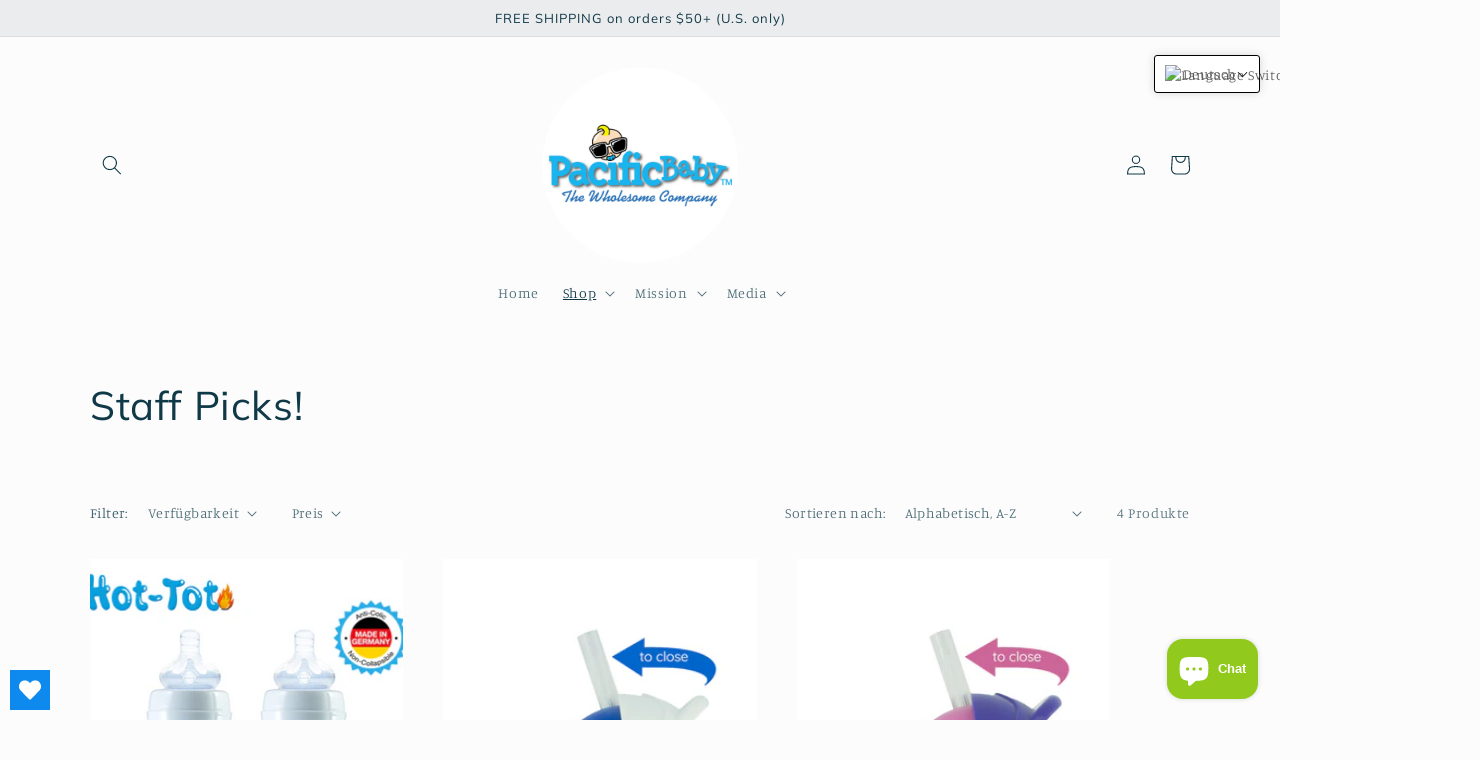

--- FILE ---
content_type: text/css
request_url: https://www.pacificbabyworld.com/cdn/shop/t/32/assets/component-show-more.css?v=56103980314977906391673562606
body_size: -683
content:

.button-show-more {
  padding-left: 0;
  justify-content: flex-start;
  padding-bottom: 1.1rem;
}

.button-show-more, 
.button-show-less {
  margin-top: 1.5rem;
}


--- FILE ---
content_type: text/css
request_url: https://s3.amazonaws.com/els-apps/product-lookup/css/app.css
body_size: 1316
content:
.elspl-box { overflow: hidden; margin: 10px 0; }
.elspl-clear { clear:both; width: 100%; }
.elspl-ps-list { list-style-type: none; margin: 10px 0; }
.elspl-ps-list img { width: 100%; }
.elspl-ps-list li {display: inline-block; float: left; box-sizing: border-box; padding: 5px;}
.elspl-ps-list.pr-1 li { width: 100%; }
.elspl-ps-list.pr-2 li { width: 50%; }
.elspl-ps-list.pr-3 li { width: 33%; }
.elspl-ps-list.pr-4 li { width: 25%; }
.elspl-ps-list.pr-5 li { width: 20%; }
.elspl-ps-list .pd { text-align: center; }
.elspl-ps-list .price { font-size: 1.1em; display: block; clear:both; }
.elspl-ps-list .price_was { color: #8c8b8b; text-decoration: line-through; margin-left: 5px;}
.elspl-f { overflow: hidden; }
.elspl-f .els-row { width: 100%; margin: 0; overflow: hidden; float: left; box-sizing: border-box; padding: 5px;}
.elspl-f.fpr-2 .els-row { width: 50%; }
.elspl-f.fpr-3 .els-row { width: 33%; }
.elspl-f.fpr-4 .els-row { width: 25%; }
.elspl-f [type=number], .elspl-f [type=text], .elspl-f select { height: 32px; padding: 0 8px; width: 50%; box-sizing: border-box;}
.elspl-f input[type=radio], .elspl-f input[type=checkbox] { cursor: pointer; }
.elspl-f select { border: 1px solid #d9dbdc; color: #5f6a7d; outline: none; }
.elspl-f label { width: 50%; display: block; float: left; }
.elspl-radio { width: 50%; float: left; }
.elspl-radio-option { clear: both; }
.elspl-radio-option input { margin-right: 10px; }
.elspl-f [type=submit] { float: left; margin-top: 10px; outline: none; margin-right: 10px; }
.elspl-inline .elspl-f { width: 30%; float: left; }
.elspl-inline .elspl-ps-box { width: 70%; float: left; }
.elspl-notice { width: 50%; float: right; font-size: 0.8em; }
.elspl-hidden { display: none; }

@media (max-width: 768px){
    .elspl-inline .els-row, .elspl-inline .els-row label, .elspl-inline .els-row input[type=number], .elspl-inline .els-row input[type=text],
    .elspl-inline .els-row select, .elspl-inline .els-row .elspl-notice, .elspl-inline input.btn.elspl-btn[type=submit], .elspl-inline .elspl-radio  { width: 100%; clear: both; float: left; }
    .elspl-ps-list.pr-5 li, .elspl-ps-list.pr-4 li, .elspl-ps-list.pr-3 li { width: 50%; }
    .elspl-ps-list.pr-5 li:nth-of-type(odd), .elspl-ps-list.pr-4 li:nth-of-type(odd), .elspl-ps-list.pr-3 li:nth-of-type(odd) { clear: left; }
    .elspl-ps-list .elspl-clear { display: none; }
    .elspl-pager { clear: both; }
    .elspl-pager .simple-pagination li { margin-bottom: 5px; }
    .elspl-inline .elspl-f {width: 100%;}
    .elspl-f .els-row {width: 100%;}
}
@media (max-width: 478px){
    .elspl-inline .elspl-f {width: 100%;}
    .elspl-f .els-row {width: 100%;}
    .elspl-inline .elspl-ps-list.pr-5 li, .elspl-inline .elspl-ps-list.pr-4 li, .elspl-inline .elspl-ps-list.pr-3 li, .elspl-inline .elspl-ps-list.pr-3 li { width: 100%; clear: both; }
}

.grid--view-items ul.simple-pagination { padding: 35px 23px; }

ul.simple-pagination {
    text-align: center;
    list-style: none;
}
.simple-pagination {
    display: block;
    overflow: hidden;
    padding: 0 5px 5px 0;
    margin: 0;
}
.simple-pagination ul {
    list-style: none;
    padding: 0;
    margin: 0;
}
.simple-pagination li {
    list-style: none;
    padding: 0;
    margin: 0;
    float: left;
}
span.ellipse.clickable {
    cursor: pointer;
}
.ellipse input {
    width: 3em;
}
.light-theme span {
    cursor:pointer;
}
.light-theme a, .light-theme span {
    float: left;
    color: #666;
    font-size:14px;
    line-height:24px;
    font-weight: normal;
    text-align: center;
    border: 1px solid #BBB;
    min-width: 14px;
    padding: 0 7px;
    margin: 0 5px 0 0;
    border-radius: 3px;
    box-shadow: 0 1px 2px rgba(0,0,0,0.2);
    background: #efefef; /* Old browsers */
    background: -moz-linear-gradient(top, #ffffff 0%, #efefef 100%); /* FF3.6+ */
    background: -webkit-gradient(linear, left top, left bottom, color-stop(0%,#ffffff), color-stop(100%,#efefef)); /* Chrome,Safari4+ */
    background: -webkit-linear-gradient(top, #ffffff 0%,#efefef 100%); /* Chrome10+,Safari5.1+ */
    background: -o-linear-gradient(top, #ffffff 0%,#efefef 100%); /* Opera11.10+ */
    background: -ms-linear-gradient(top, #ffffff 0%,#efefef 100%); /* IE10+ */
    background: linear-gradient(top, #ffffff 0%,#efefef 100%); /* W3C */
}
.light-theme a:hover, .light-theme li:not(.disabled):not(.active) span:hover {
    text-decoration: none;
    background: #FCFCFC;
}
.light-theme .current {
    background: #666;
    color: #FFF;
    border-color: #444;
    box-shadow: 0 1px 0 rgba(255,255,255,1), 0 0 2px rgba(0, 0, 0, 0.3) inset;
    cursor: default;
}
.light-theme .ellipse {
    background: none;
    border: none;
    border-radius: 0;
    box-shadow: none;
    font-weight: bold;
    cursor: default;
}

--- FILE ---
content_type: application/javascript
request_url: https://s3.amazonaws.com/els-apps/product-lookup/js/app.js
body_size: 9548
content:
(function(){
	function queryParam(url, name) {
		name = name.replace(/[\[\]]/g, "\\$&");
		var regex = new RegExp("[?&]" + name + "(=([^&#]*)|&|#|$)"),
			results = regex.exec(url);
		if (!results) return null;
		if (!results[2]) return '';
		return decodeURIComponent(results[2].replace(/\+/g, " "));
	}

	function getQueryParams() {
		var initialParams = {};
		window.location.search.replace('?','').split('&').forEach(function (p) {
			var vals = p.split('=');
			if(vals.length > 1)
				initialParams[vals[0]] = decodeURIComponent(vals[1].replace(/\+/g, ' '));
		});
		return initialParams;
	}

	function updateQueryState(initialParams, params) {
		var newParams = JSON.parse(JSON.stringify(initialParams));
		for (var key in params){
			newParams[key] = params[key];
		}
		var searchStr = '?';
		for (var key in newParams){
			searchStr += (searchStr.length > 1 ? '&' : '') + key + '=' + newParams[key];
		}
		var newUrl = window.location.protocol + '//' + window.location.host
			+ window.location.pathname + searchStr + window.location.hash;
		if(newUrl !== window.location.href)
			window.history.pushState('','',newUrl);
	}

	function isVisibleForCollection(formData) {
		return formData.hasOwnProperty('is_visible_for_collections')
			&& formData.is_visible_for_collections === 1
			&& window.location.href.indexOf('/collections/') !== -1
			&& window.location.href.indexOf('/products/') === -1;
	}

	function getDefaultFilter(Config) {
		var filters = Config.get('filters');
		var collectionName = window.location.pathname.slice(13);  // 13 is the length of /collections/  string
		for (var i = 0; i < filters.length; i++) {
			if (filters[i].is_visible_for_collections && window.location.href.indexOf('/collections/') !== -1) {
				if (filters[i].collection_handle === collectionName && filters[i].published == 1) {
					return filters[i];
				}
			}
		}

		for (var i = 0; i < filters.length; i++) {
			if (filters[i].is_visible_for_collections && window.location.href.indexOf('/collections/') !== -1) {
				if (filters[i].collection_handle === '' && filters[i].published == 1) {
					return filters[i];
				}
			}
		}

		return null;
	}

	function hidePaginationLinks() {
		var pathname = window.location.pathname;
		if (pathname.indexOf('/collections/') !== -1) {
			var pathParts = pathname.split('/');
			var collection = pathParts[2];
			var links = $('a[href^="/collections/' + collection + '?"]');
			if (links.length && links[0].href.indexOf('page=') !== -1) {
				$(links[0]).parent().css({display:'none'});
				var $ul = $(links[0]).closest('ul').first();
				$ul.css({display: 'none'});
			}
		}
	}

	function getFormData($box, Config) {
		var formData = null;
		if ($box.length) {
			var filterId = 0, queryString = window.location.search;
			if(queryParam(queryString,'filter_id')){
				filterId = parseInt(queryParam(queryString,'filter_id'));
			}else if($box.data('id')){
				filterId = $box.data('id');
			}
			var preview = (queryParam(queryString,'preview') || $box.data('preview'));
			formData = Config.getFilter(filterId);
			if(formData && typeof formData === 'object' && (formData.published == '1' || preview)) {
				if (formData.inline == '1') {
					$box.addClass('elspl-inline');
				}
			}
		} else {
			formData = getDefaultFilter(Config);
		}
		if (formData && window.location.href.indexOf('/collections/') !== -1 && !formData.collection_handle) {
			var match = window.location.href.match(/\/collections\/([a-z0-9-]*)/);
			if (typeof match[1] !== 'undefined' && !formData.collection_handle.length) {
				formData.collection_handle = match[1];
			}
		}
		return formData;
	}

	function getCurrentHandle(data) {
		if (data.collection_handle.length) {
			return data.collection_handle;
		} else if (window.location.pathname.indexOf('/collections/') !== -1) {
			var currentCollection = window.location.pathname.substr(13);
			if (currentCollection.indexOf('/') !== -1) {
				currentCollection = currentCollection.substr(0, currentCollection.indexOf('/'));
			}
			return currentCollection;
		}
		return 'all';
	}

	function init($) {
		var Config = (function(config){
			config = $.extend({
				'select':'[name=id]','ui_select': '.single-option-selector',init_timeout: 0,empty_message:'No products found.',
			},config);
			return {
				get: function(key){
					return config[key];
				},
				set: function(key,value){
					config[key] = value;
				},
				getFilter: function(id){
					var filters = this.get('filters');
					if(filters.length){
						for(var i=0; i < filters.length; i++){
							if(filters[i].id === id)
								return filters[i];
						}
					}
					return null;
				}
			};
		})(Els.pl.config);
		if( typeof Els.pl.onConfigLoaded === 'function'){
			Els.pl.onConfigLoaded(Config);
		}

		if(typeof Els.formatMoney === 'undefined'){
			Els.formatMoney = function(e,t){function n(e,t){return"undefined"==typeof e?t:e}function r(e,t,r,i){if(t=n(t,2),r=n(r,","),i=n(i,"."),isNaN(e)||null==e)return 0;e=(e/100).toFixed(t);var o=e.split("."),a=o[0].replace(/(\d)(?=(\d\d\d)+(?!\d))/g,"$1"+r),s=o[1]?i+o[1]:"";return a+s}"string"==typeof e&&(e=e.replace(".",""));var i="",o=/\{\{\s*(\w+)\s*\}\}/,a=t||this.money_format;switch(a.match(o)[1]){case"amount":i=r(e,2);break;case"amount_no_decimals":i=r(e,0);break;case"amount_with_comma_separator":i=r(e,2,".",",");break;case"amount_no_decimals_with_comma_separator":i=r(e,0,".",",")}return a.replace(o,i)};
		}

		var Money = (function(money_format){
			return {
				formatMoney: function(amount){ return Els.formatMoney(amount,money_format); }
			};
		})(Els.pl.params.money_format);

		var api = (function(){
			return {
				post: function(url,data,headers,callback){
					$.ajax({
						type: 'POST',
						url: url,
						dataType: 'json',
						headers: headers || {},
						data: data
					}).done(function(res){
						if(callback !== undefined) callback(res);
					});
				},
				getJson: function(url,cbk){
					$.get(url,function(data){
						var products = typeof data === 'string'? JSON.parse(data): data;
						cbk(products);
					});
				},
				getItems: function(url,callback,page){
					api.getJson(url+'&page='+page++,callback);
				},
				getAllItems: function(url,callback){
					var page = 1, limit = 1000, items = [];
					function onReceived(prs){
						items = items.concat(prs);
						if(prs.length === limit){
							api.getItems(url,onReceived,page++);
						}else{
							callback(items)
						}
					}
					api.getItems(url,onReceived,page++);
				},
				preLoadAllItems: function (url, callback) {
					var page = 1, items = [];
					var getProducts = function(url) {
						$.get(url + '&page=' + page++, function (data) {
							var products = typeof data === 'string' ? JSON.parse(data) : data;
							items = items.concat(products);
							if (products.length === 0) {
								callback(items, false);
							} else {
								callback(items, true);
								getProducts(url);
							}
						});
					};

					getProducts(url);
				}
			};
		})();

		var Page = (function(){
			return {
				addCssCode: function(code){
					if(code && code.length){
						$('head').append('<style type="text/css">'+code+'</style>');
					}
				},
				addCss: function(urls){
					urls.forEach(function(url){
						$('head').append('<link rel="stylesheet" href="'+url+'" type="text/css" />');
					});
				},
				addElement: function(el){ $('body').append(el);	}
			};
		})();

		var Pager = function($parent, options){
			options.limit = options.limit || 50;
			var pager = $('<ul></ul>');
			$parent.append(pager);
			pager.wrap('<div class="elspl-pager"></div>');
			pager.pagination({
				items: 0,
				itemsOnPage: options.limit,
				cssStyle: 'light-theme',
				onPageClick: options.onChange
			});
			pager.hide();
			this.setCount = function(c){
				pager.pagination('updateItems',c);
				pager.pagination('drawPage', 1);
				c===0? pager.hide():pager.show();
			};
		};

		var List = function($parent,opts){
			var self = this;
			var defaults = $.extend({
				limit: 50,
				per_row: 4
			},opts);
			var options = $.extend(defaults,$parent.data());
			var pager;
			var products = [];
			function getListItem(p){
				var url = '/products/'+ p.handle;
				var cprice = p.cprice ? '<span class="price_was">'+ Money.formatMoney(p.cprice)+'</span>':'';
				return $('<li><a href="'+url+'"><img src="'+ p.image_src+'"></a><div class="pd"><a href="'+url+'" class="title">'+ p.title+'</a><span class="price"><span>'+ Money.formatMoney(p.price)+'</span>'+cprice+'</span></div></a></li>');
			}
			function getOnePage(items,page,limit){
				if(items.length >= page*limit ){
					return items.slice((page-1)*limit,page*limit);
				}else{
					return items.slice((page-1)*limit,items.length);
				}
			}
			this.setProducts = function(ps){
				products = ps;
				pager.setCount(products.length);
				this.update(1);
			};
			this.update = function(page){
				var ul = this.getList($parent,options);
				hidePaginationLinks();
				if(options.existing){
					ul.prevAll().hide();
				}
				ul.hide();
				ul.html('');
				var ps = getOnePage(products,page,options.limit);
				if(ps.length){
					ps.forEach(function(p,i,arr){
						ul.append(typeof Els.pl.getListItem === 'function' ?
							Els.pl.getListItem(p) :
							getListItem(p));
						if(((i+1) % options.per_row === 0) || (i===arr.length-1)){
							ul.append('<div class="elspl-clear"></div>');
						}
					});
				}else{
					ul.append('<li>'+options.empty_message+'</li>');
				}
				ul.show();
				if(page>1){
					$('html, body').animate({scrollTop: ul.offset().top - 10}, 500);
				}
			};
			this.getList = function ($parent,options) {
				var $ul = $parent.find('.elspl-ps-list').first();
				if(!$ul.length){
					$ul = $('<ul class="elspl-ps-list pr-'+options.per_row+'">'+options.default_text+'</ul>');
				}
				return $ul;
			};
			this.init = function($parent,options){
				var $ul = this.getList($parent,options);
				if(options.existing){
					$ul.hide();
				}
				$parent.append($ul);
				pager = new Pager($parent,{limit:options.limit,onChange: function(page){
						self.update(page);
					}});
			};
			this.init($parent,options);
		};

		var Filter = function(opts){
			var options = opts;
			var fields = JSON.parse(options.formData.fields);
			var self = this;
			var searches = [];
			var products = [];
			var isLoadingItemsEnabled = true;
			var isSubmitPressed = false;
			var fieldOptions = {};
			var api = options.api;
			function getField(f){
				switch(f.type){
					case 'text':
					case 'number':
						return $('<input type="'+ f.type+'" name="'+ f.name+'">');
					case 'select':
						var sel = $('<select name="'+ f.name+'"></select>');
						f.values.forEach(function(v){
							v.label = v.label || v.value;
							var val = v.value.indexOf('"') !== -1 ? v.value.replace(/"/g, '~') : v.value;
							sel.append('<option value="'+ val +'"'+ (v.selected?'selected':'')+'>'+ v.label+'</option>');
						});
						return sel;
					case 'radio-group':
					case 'radio':
						var radio = $('<div class="elspl-radio"></div>');
						f.values.forEach(function(v){
							radio.append('<div class="elspl-radio-option"><input type="radio" name="'+ f.name+'" value="'+ v.value+'"><span>'+ v.label+'</span></div>');
						});
						return radio;
					case 'checkbox':
						return $('<span><input type="checkbox" id="'+ f.name+'1" name="'+ f.name+'" value="'+ f.value+'"></span>');
					case 'button':
						return $('<input class="action_button action-button btn elspl-btn" type="submit" name="'+ f.name+'" value="'+f.label+'">');
				}
			}
			this.init = function(options){
				this._form = this.getForm(options.formData);
				this._form.append('<input type="hidden" name="filter_id" value="'+options.formData.id+'">');
				if(options.parent.data('no-title')){
					this._form.find('h2').hide();
				}
				options.parent.prepend(this._form);
				['vendor','producttype'].forEach(function(f){
					var field = self.findField(f);
					if(field && typeof field.values === 'object' && field.values.length === 1 ){
						self.initFieldValues(field.name, options.optionBaseUrl);
					}
				});
				if(typeof options.parent.data('target') !== 'undefined' ){
					this._form.find('[type=submit]').on('click',function(ev){
						self._form.attr('target','_blank');
						self._form.attr('action',options.parent.data('target'));
					});
				}
				var preloadFilterData = this.getDataFromFilterForm();
				var preloadUrl = preloadFilterData.url + '?view=elspl-json'+(preloadFilterData.sort_by ? '&sort_by=' + preloadFilterData.sort_by : '');
				searches.push(preloadFilterData);
				api.preLoadAllItems(preloadUrl, function(prod, status) {
					products = prod;
					isLoadingItemsEnabled = status;
				});
				if (!this._form.find('input[type=submit]').length) {
					this._form.on('change', function(ev) {
						self.submitForm(ev);
					});
				}
				this._form.on('submit',function(ev){
					self.submitForm(ev);
				});
				this._form.on('click','[name=reset]',function () {
					self._form.find('input[type=text],input[type=number]').each(function () {
						$(this).val('');
					});
					self._form.find('select').each(function () {
						$(this).val($(this).find('option:first').val());
					});
					self._form.find('input[type=checkbox]').each(function () {
						if($(this).attr('target')==='_blank')
							return true;
						this.checked = false;
					});
				});
				setTimeout(function () {
					self.setState(options.initialParams);
				},1000);
				if(options.formData.auto_lookup == '1'){
					this._form.trigger('submit');
				}
				// inline filter
				if (options.formData.is_visible_for_collections && options.formData.inline && !this.mobileCheck()) {
					options.parent.css('display', 'flex');
					$('.elspl-f').css({
						width: '30%',
						marginRight: '3%'
					});
				}
			};
			this.submitForm = function (ev) {
				if(self._form.attr('target') === '_blank')
					return true;
				ev.preventDefault();
				isSubmitPressed = true;
				var newData = self.getDataFromFilterForm();
				self.onChange(newData,options.onChange);
			};
			this.getDataFromFilterForm = function () {
				var newData = this._form.serializeArray().reduce(function(p,v){
					p[v.name] = v.value;
					return p;
				},{});
				newData.url = this._form.attr('action');
				newData.minprice = newData.minprice ? parseFloat(newData.minprice) : undefined;
				newData.maxprice = newData.maxprice ? parseFloat(newData.maxprice) : undefined;
				for(var prop in newData) {
					if (newData[prop] !== undefined && newData[prop].length && newData[prop].indexOf('~') !== 1) {
						newData[prop] = newData[prop].replace(/~/g, '"');
					}
				}
				return newData;
			};
			this.mobileCheck = function() {
				var check = false;
				(function(a){if(/(android|bb\d+|meego).+mobile|avantgo|bada\/|blackberry|blazer|compal|elaine|fennec|hiptop|iemobile|ip(hone|od)|iris|kindle|lge |maemo|midp|mmp|mobile.+firefox|netfront|opera m(ob|in)i|palm( os)?|phone|p(ixi|re)\/|plucker|pocket|psp|series(4|6)0|symbian|treo|up\.(browser|link)|vodafone|wap|windows ce|xda|xiino/i.test(a)||/1207|6310|6590|3gso|4thp|50[1-6]i|770s|802s|a wa|abac|ac(er|oo|s\-)|ai(ko|rn)|al(av|ca|co)|amoi|an(ex|ny|yw)|aptu|ar(ch|go)|as(te|us)|attw|au(di|\-m|r |s )|avan|be(ck|ll|nq)|bi(lb|rd)|bl(ac|az)|br(e|v)w|bumb|bw\-(n|u)|c55\/|capi|ccwa|cdm\-|cell|chtm|cldc|cmd\-|co(mp|nd)|craw|da(it|ll|ng)|dbte|dc\-s|devi|dica|dmob|do(c|p)o|ds(12|\-d)|el(49|ai)|em(l2|ul)|er(ic|k0)|esl8|ez([4-7]0|os|wa|ze)|fetc|fly(\-|_)|g1 u|g560|gene|gf\-5|g\-mo|go(\.w|od)|gr(ad|un)|haie|hcit|hd\-(m|p|t)|hei\-|hi(pt|ta)|hp( i|ip)|hs\-c|ht(c(\-| |_|a|g|p|s|t)|tp)|hu(aw|tc)|i\-(20|go|ma)|i230|iac( |\-|\/)|ibro|idea|ig01|ikom|im1k|inno|ipaq|iris|ja(t|v)a|jbro|jemu|jigs|kddi|keji|kgt( |\/)|klon|kpt |kwc\-|kyo(c|k)|le(no|xi)|lg( g|\/(k|l|u)|50|54|\-[a-w])|libw|lynx|m1\-w|m3ga|m50\/|ma(te|ui|xo)|mc(01|21|ca)|m\-cr|me(rc|ri)|mi(o8|oa|ts)|mmef|mo(01|02|bi|de|do|t(\-| |o|v)|zz)|mt(50|p1|v )|mwbp|mywa|n10[0-2]|n20[2-3]|n30(0|2)|n50(0|2|5)|n7(0(0|1)|10)|ne((c|m)\-|on|tf|wf|wg|wt)|nok(6|i)|nzph|o2im|op(ti|wv)|oran|owg1|p800|pan(a|d|t)|pdxg|pg(13|\-([1-8]|c))|phil|pire|pl(ay|uc)|pn\-2|po(ck|rt|se)|prox|psio|pt\-g|qa\-a|qc(07|12|21|32|60|\-[2-7]|i\-)|qtek|r380|r600|raks|rim9|ro(ve|zo)|s55\/|sa(ge|ma|mm|ms|ny|va)|sc(01|h\-|oo|p\-)|sdk\/|se(c(\-|0|1)|47|mc|nd|ri)|sgh\-|shar|sie(\-|m)|sk\-0|sl(45|id)|sm(al|ar|b3|it|t5)|so(ft|ny)|sp(01|h\-|v\-|v )|sy(01|mb)|t2(18|50)|t6(00|10|18)|ta(gt|lk)|tcl\-|tdg\-|tel(i|m)|tim\-|t\-mo|to(pl|sh)|ts(70|m\-|m3|m5)|tx\-9|up(\.b|g1|si)|utst|v400|v750|veri|vi(rg|te)|vk(40|5[0-3]|\-v)|vm40|voda|vulc|vx(52|53|60|61|70|80|81|83|85|98)|w3c(\-| )|webc|whit|wi(g |nc|nw)|wmlb|wonu|x700|yas\-|your|zeto|zte\-/i.test(a.substr(0,4))) check = true;})(navigator.userAgent||navigator.vendor||window.opera);
				return check;
			};
			this.setState = function (initialParams) {
				if(typeof initialParams === 'object' && (initialParams.hasOwnProperty('search') || initialParams.hasOwnProperty('search_history'))){
					$.each( initialParams, function( n, v ) {
						var $el = $("[name='" + n + "']");
						if(!$el.length)
							return;
						if($el.attr('type')==='checkbox'){
							$el.attr('checked',(v === '1'));
						}else if($el.prop('tagName') === 'select' && $el.find('option').length > 0){
							$el.val(v);
						}else{
							$el.val(v);
						}
					});
					this._form.trigger('submit');
				}
			};
			this.initFieldValues = function(name, baseUrl){
				api.getJson(baseUrl+'?view=elspl-'+name+'-json',function(items){
					fieldOptions[name] = items;
					self.setOptions(name,items);
				});
			};
			this.onChange = function(data,callback){
				var url = data.url + '?view=elspl-json'+(data.sort_by ? '&sort_by=' + data.sort_by : '');
				if (isSubmitPressed && isLoadingItemsEnabled) {
					searches = [];
				}
				var needsReloading = !searches.length || (data.sort_by !== searches[searches.length-1].sort_by);
				var pagesQueue = function(page,cbk){
					if(page>1 && !products.length)
						return;
					api.getItems(url,function(ps){
						products = products.concat(ps);
						cbk(self.apply(products),data);
						if(ps.length < 1000)
							return;
						pagesQueue(++page,cbk);
					},page);
				};
				searches.push(data);
				app.loader();
				if(needsReloading) {
					products = [];
					if(options.formData.filter_mode === 'on_load'){
						pagesQueue(1,callback);
					}else{
						api.getAllItems(url,function(ps){
							products = ps;
							callback(self.apply(products),data);
						});
					}
				}else{
					callback(self.apply(products),data);
				}
			};
			this.getForm = function(data){
				var fields = JSON.parse(data.fields);
				var $form = $('<form class="elspl-f fpr-'+data.fields_per_row+'" action="/collections/'+ (data.collection_handle.length?data.collection_handle:'all')+'"></form>');
				$form.append('<h2>'+ data.title +'</h2>');
				fields.map(function(f,i){
					if(f.name == 'sortby'){
						f.name="sort_by";
					}
					var $field = getField(f);
					var html = $field[0].outerHTML;
					if(f.type !== 'button'){
						html = '<div class="els-row"><label for="'+f.name+'">'+ f.label+'</label>'+html+ (f.description && f.description.length ? '<div class="elspl-notice">'+ f.description : '') +'</div></div>';
					}
					if((i+1) % data.fields_per_row == 0 && f.type!=='button'){
						html += '<div class="elspl-clear"></div>'
					}
					return $(html)
				}).forEach(function(el){
					$form.append(el);
				});
				return $form;
			};
			this.apply = function(products){
				var data = searches[searches.length-1];
				data.producttitle = (typeof data.producttitle !== 'undefined' && data.producttitle.length)
					? data.producttitle.toLowerCase() : '';
				var anyTags = {};
				Object.keys(data).filter(function (k) {
					return k.indexOf('anytag-')!==-1;
				}).forEach(function (k) {
					anyTags[k.replace('anytag-', '')] = data[k].split(',');
				});
				var tagsApplied = Object.keys(data).filter(function(k){
					return k.indexOf('tagbasedfilter')!==-1;
				}).map(function(k){
					return data[k];
				}).filter(function(v){
					return v && v.length && v !== 'all' && v !== 'All' && v !== '';
				});
				var optionsApplied = Object.keys(data).filter(function(o){
					return o.indexOf('variantoptions')!==-1;
				}).map(function(o){
					return [o, data[o]];
				}).filter(function(v){
					return v && v.length && v[1] !== 'all' && v[1] !== 'All' && v[1] !== '';
				});
				Object.keys(data).filter(function(k){
					return k.indexOf('commaseparatedtagsfilter')!==-1;
				}).map(function(k){
					return data[k];
				}).forEach(function(v){
					var tags = v.split(',').map(function (t) {
						return t.trim();
					});
					tags.forEach(function (t) {
						if(t.length && tagsApplied.indexOf(t) === -1){
							tagsApplied.push(t);
						}
					});
				});
				var activeProducts = products.filter(function(p){
					if(data.instockonly == true && !p.available)
						return false;
					if(!isNaN(data.minprice) && data.minprice>p.price/100)
						return false;
					if(!isNaN(data.maxprice) && data.maxprice<p.price/100)
						return false;
					if(data.vendor && data.vendor !== 'all' && data.vendor !== '' && data.vendor !== p.vendor)
						return false;
					if(data.producttype && data.producttype !== 'all' && data.producttype !== '' && data.producttype !== p.product_type)
						return false;
					if(tagsApplied.length){
						for(var i=0;i<tagsApplied.length;i++){
							if(p.tags.indexOf(tagsApplied[i])===-1)
								return false;
						}
					}
					if(optionsApplied.length && p.hasOwnProperty('o')){
						var counterOfFoundedOptions = 0;
						for(var i=0, len=p.o.length;i<len;i++){
							for(var prop in p.o[i]) {
								for(var j=0,lenOpt=optionsApplied.length;j<lenOpt;j++){
									if (prop.toLowerCase()===optionsApplied[j][0].substr(14)) {
										if (p.o[i][prop].indexOf(optionsApplied[j][1])!==-1){
											counterOfFoundedOptions++;
										}
									}
								}
							}
						}
						if (counterOfFoundedOptions!==optionsApplied.length) return false;
					}
					if(data.producttitle.length && p.title.toLowerCase().indexOf(data.producttitle) === -1)
						return false;
					if (data.varianttitle) {
						var temp = p.variants.filter(function(v) {
							if (v.hasOwnProperty('Title')) {
								return v.Title.indexOf(data.varianttitle) !== -1;
							}
							return false;
						});

						return temp.length === 0;
					}
					if(Object.keys(anyTags).length){
						var keys = Object.keys(anyTags);
						for(var i=0;i<keys.length;i++){
							var isTagPresent = false;
							for(var j=0;j<anyTags[keys[i]].length;j++) {
								if(p.tags.indexOf(anyTags[keys[i]][j])!==-1) {
									isTagPresent = true;
									break;
								}
							}
							if (!isTagPresent) {
								return false;
							}
						}
					}

					return true;
				});

				if(options.formData.adaptive){
					self.updateOptions(activeProducts,this._form);
				}
				if (Config.get('per_option_results_enabled')){
					self.showResultForOptions(activeProducts, this._form);
				}
				return activeProducts;
			};
			this.showResultForOptions = function(products, form){
				var selects = form.find('select');
				var optionCounter = {};
				if (selects.length) {
					selects.each(function (i, sel) {
						var $sel = $(sel);
						var name = $sel.attr('name');
						if (name === 'producttype' || name === 'vendor' || name.indexOf('tagbasedfilter') !== -1 || name.indexOf('variantoptions') !== -1) {
							if (!optionCounter.hasOwnProperty('name')) {
								optionCounter[name] = {};
							}
							var opts = $sel.find('option');
							opts.each(function(i, o) {
								if (o.value.toLowerCase() !== 'all'
									&& o.value !== ''
									&& !optionCounter[name].hasOwnProperty(o.value)) {
									if (o.value.indexOf('~') !== -1) {
										o.value = o.value.replace(/~/g, '"');
									}
									optionCounter[name][o.value] = 0;
								}
							});
						}
					});
					var optionKeys = Object.keys(optionCounter);
					products.forEach(function(product) {
						optionKeys.forEach(function (value) {
							if (value.indexOf('producttype') !== -1) {
								optionCounter['producttype'][product['product_type']] += 1;
							} else if (value.indexOf('vendor') !== -1) {
								optionCounter['vendor'][product.vendor] += 1;
							} else if (value.indexOf('tag') !== -1) {
								product.tags.forEach(function (tag) {
									optionCounter[value][tag] += 1;
								});
							} else if (value.indexOf('variantoptions') !== -1) {
								product.o.forEach(function (variant) {
									var variantKey = Object.keys(variant);
									if (value.indexOf(variantKey[0].toLowerCase()) !== -1) {
										variant[variantKey[0]].forEach(function (prop) {
											if (optionCounter[value].hasOwnProperty(prop)) {
												optionCounter[value][prop] += 1;
											}
										});
									}
								})
							}
						});
					});
				}

				selects.each(function (i, sel) {
					var $sel = $(sel);
					var name = $sel.attr('name');
					var opts = $sel.find('option');
					opts.each(function(i, o) {
						if (o.value.indexOf('~') !== -1) {
							o.value = o.value.replace(/~/g, '"');
						}
						if (optionCounter.hasOwnProperty(name) && optionCounter[name].hasOwnProperty(o.value)) {
							var label = o.label ? o.label : o.value;
							if(label.indexOf(' (')!== -1){
								label = label.split(' (')[0];
							}
							$(o).html(label + ' (' + optionCounter[name][o.value] + ')');
						}
					});
				});
			};
			this.updateOptions = function(products,form){
				var selects = form.find('select');
				if(selects.length){
					selects.each(function(i,sel){
						var $sel = $(sel);
						var name = $sel.attr('name');
						if(name !== 'producttype' && name !== 'vendor' && name.indexOf('tagbasedfilter')===-1)
							return;
						$sel.hide();
						var opts = $sel.find('option');
						if(name == 'producttype')
							name = 'product_type';
						var values = [];
						products.forEach(function(p){
							if(name.indexOf('tagbasedfilter')!==-1){
								p.tags.slice(',').map(function(t){
									return t.trim();
								}).filter(function(t){
									return values.indexOf(t) === -1;
								}).forEach(function(t){
									values.push(t);
								});
							}else if(values.indexOf(p[name])===-1){
								values.push(p[name]);
							}
						});
						opts.each(function(j,o){
							var $o = $(o);
							var $span = $o.parent();
							if(values.indexOf($o.val())===-1 && $o.val().toLowerCase() !== 'all' && $o.val() !== '' && !$o.is('selected')){
								if( $span.prop('tagName') === "SPAN" ) {
									$span.hide();
								} else {
									$o.wrap("span").parent().hide();
								}
								$o.prop('disabled', true);
							}else{
								if( $span.prop('tagName') === "SPAN" ) {
									$span.replaceWith(o);
									$span.remove();
								}
								$o.prop('disabled', false);
							}
						});
						$sel.show();
					});
				}
			};
			this.setOptions = function(name,options){
				var f = this.findField(name);
				if(!f) return;
				switch (f.type) {
					case 'select':
						var sel = this._form.find('[name='+ f.name+']').first();
						if(sel.length){
							var val = sel.val();
							var allOption = sel.find('option[value=all]').first();
							sel.html('');
							if(allOption.length){
								sel.append('<option value="'+ allOption.val()+'">'+ allOption.html() +'</option>');
							}
							options.forEach(function(o){
								if(o.length)
									sel.append('<option value="'+ o+'">'+ o +'</option>');
							});
							if(val !== 'all' && val !== '' && options.indexOf(val)===-1){
								sel.prepend('<option value="'+ val+'">'+ val +'</option>');
							}
							sel.val(val);
						}
						break;
					default: break;
				}
			};
			this.findField = function(field){
				var fs = fields.filter(function(f){ return f.name===field });
				return fs.length > 0 ? fs[0] : null;
			};
			this.init(options);
		};

		var app;
		Els.pl.app = app = {
			getConfig: function(){
				return Config;
			},
			init: function(){
				Page.addCssCode(Config.get('css'));
				Page.addCss([Els.pl.config.cdn+'css/app.css']);
				//Page.addCss(['//product-lookup.elastic-soft.loc/cloud/css/app.css']);
				Page.addElement('<img src="//cdnjs.cloudflare.com/ajax/libs/owl-carousel/1.3.3/AjaxLoader.gif" id="els-loader" style="display:none; position: fixed; top:50%; left:50%; z-index: 100;">');
				Els.loadScript(Els.pl.config.cdn+'js/pagination.min.js',function(){
					app.run();
				});
			},
			run: function () {
				var $box = $('.elspl-box').first();
				var collectionSelectors = this.getConfig().get('wrapper_selector') || '.grid-uniform,.productgrid--items,.product-grid--root,.product-grid,.products-grid,.grid--uniform,.productlist,.ProductList,.ProductList--grid,.card-list.grid,.grid_wrapper.product-loop,.collection-main-body,.collection-grid';
				var formData = getFormData($box, Config);

				if (formData) {
					if (isVisibleForCollection(formData) && $box.length === 0) {
						var $collectionWrapper = $(collectionSelectors);
						if ($collectionWrapper.length) {
							$collectionWrapper.wrap('<div class="elspl-box" style="width:100%"></div>');
						}
						$box = $('.elspl-box').first();
					}

					if ($box.length) {
						var initialParams = getQueryParams();
						if (Config.get('search_history_enabled')) {
							initialParams.search_history = 1;
						}

						var filter = new Filter({
							formData: formData,
							parent: $box,
							api: api,
							onChange: function (products, data) {
								list.setProducts(products);
								if (initialParams.search_history) {
									updateQueryState(initialParams, data);
								}
							},
							initialParams: initialParams,
							optionBaseUrl: Config.get('collection_pv_options_enabled') ?  "/collections/"+getCurrentHandle(formData) : "/search",
						});

						var listBox = $('.elspl-ps-box[data-id=' + formData.id + ']');
						if (!listBox.length) {
							if (isVisibleForCollection(formData)) {
								var $wSelector = $(collectionSelectors).first();
								if ($wSelector.length !== 0) {
									listBox = $wSelector.addClass('elspl-ps-box');
									$wSelector.css('width', '100%');
								} else {
									listBox = $("<div></div>");
									console.log('Wrapper selector is not found.');
								}
							} else {
								listBox = $('<div class="elspl-ps-box"></div>');
								$box.append(listBox);
							}
						}

						var list = new List(listBox, {
							limit: formData.products_per_page,
							per_row: formData.products_per_row,
							default_text: formData.description,
							existing: isVisibleForCollection(formData),
							empty_message: Config.get('empty_message')
						});
						$box.show();
					} else {
						console.log('formData is empty');
					}
				}
			},
			loader: function(secs){
				secs = secs || 2;
				$('#els-loader').show();
				setTimeout(function(){
					$('#els-loader').hide();
				},secs * 1000);
			}
		};
		app.init();
	}
	if ( typeof jQuery === 'undefined' ) {
		Els.loadScript('//cdnjs.cloudflare.com/ajax/libs/jquery/2.1.4/jquery.min.js', function(){//todo
			init(jQuery)
		});
	} else {
		init(jQuery);
	}
})();